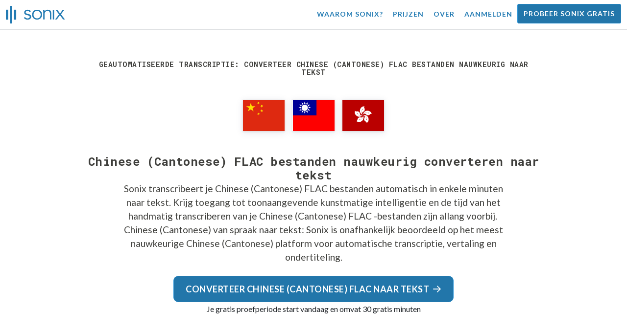

--- FILE ---
content_type: text/html; charset=utf-8
request_url: https://sonix.ai/nl/convert-chinese-cantonese-flac-files-to-text
body_size: 11559
content:
<!DOCTYPE html><html lang="nl"><head><title> Chinese FLAC bestanden converteren naar tekst | Sonix</title><script>window.dataLayer = window.dataLayer || [];
dataLayer.push({'userId': ''});
dataLayer.push({'sonixId': ''});
dataLayer.push({'sonixIsCustomer': ''});</script><script>(function(w,d,s,l,i){w[l]=w[l]||[];w[l].push({'gtm.start': new Date().getTime(),event:'gtm.js'});var f=d.getElementsByTagName(s)[0], j=d.createElement(s),dl=l!='dataLayer'?'&l='+l:'';j.async=true;j.src= 'https://www.googletagmanager.com/gtm.js?id='+i+dl;f.parentNode.insertBefore(j,f); })(window,document,'script','dataLayer','GTM-TLWL6QS');</script><script>// Push pageview event after GTM loads
dataLayer.push({
  'event': 'page_view',
  'page_path': window.location.pathname,
  'page_title': document.title,
  'page_location': window.location.href
});</script><meta charset="utf-8" /><meta content="width=device-width, initial-scale=1, minimum-scale=1, shrink-to-fit=no" name="viewport" /><meta content="#237bb3" name="theme-color" /><meta content="Sonix is de beste manier om Chinese (Cantonese) FLAC bestanden naar tekst te converteren met behulp van onze geavanceerde spraak-naar-tekst-technologie. Sonix is onafhankelijk beoordeeld als de meest nauwkeurige transcriptie-, vertaal- en ondertitelingsservice van Chinese (Cantonese)." name="description" /><meta content="on" http-equiv="x-dns-prefetch-control" /><link href="//ajax.googleapis.com" rel="dns-prefetch" /><link href="//fonts.googleapis.com" rel="dns-prefetch" /><link href="//cdnjs.cloudflare.com" rel="dns-prefetch" /><link href="//www.googletagmanager.com" rel="dns-prefetch" /><link href="https://sonix.ai/nl/convert-chinese-cantonese-flac-files-to-text" rel="canonical" /><link href="https://sonix.ai/convert-chinese-cantonese-flac-files-to-text" hreflang="x-default" rel="alternate" /><link href="https://sonix.ai/convert-chinese-cantonese-flac-files-to-text" hreflang="en" rel="alternate" /><link href="https://sonix.ai/es/convert-chinese-cantonese-flac-files-to-text" hreflang="es" rel="alternate" /><link href="https://sonix.ai/de/convert-chinese-cantonese-flac-files-to-text" hreflang="de" rel="alternate" /><link href="https://sonix.ai/fr/convert-chinese-cantonese-flac-files-to-text" hreflang="fr" rel="alternate" /><link href="https://sonix.ai/ru/convert-chinese-cantonese-flac-files-to-text" hreflang="ru" rel="alternate" /><link href="https://sonix.ai/pt/convert-chinese-cantonese-flac-files-to-text" hreflang="pt" rel="alternate" /><link href="https://sonix.ai/nl/convert-chinese-cantonese-flac-files-to-text" hreflang="nl" rel="alternate" /><link href="https://sonix.ai/zh/convert-chinese-cantonese-flac-files-to-text" hreflang="zh" rel="alternate" /><link href="https://sonix.ai/tr/convert-chinese-cantonese-flac-files-to-text" hreflang="tr" rel="alternate" /><link href="https://sonix.ai/da/convert-chinese-cantonese-flac-files-to-text" hreflang="da" rel="alternate" /><link href="https://sonix.ai/ja/convert-chinese-cantonese-flac-files-to-text" hreflang="ja" rel="alternate" /><meta content=" Chinese FLAC bestanden converteren naar tekst | Sonix" itemprop="name" /><meta content="Sonix is de beste manier om Chinese (Cantonese) FLAC bestanden naar tekst te converteren met behulp van onze geavanceerde spraak-naar-tekst-technologie. Sonix is onafhankelijk beoordeeld als de meest nauwkeurige transcriptie-, vertaal- en ondertitelingsservice van Chinese (Cantonese)." itemprop="description" /><meta content="https://sonix.ai/sonix-share-image.jpg" itemprop="image" /><meta content="summary" name="twitter:card" /><meta content="@trysonix" name="twitter:site" /><meta content=" Chinese FLAC bestanden converteren naar tekst | Sonix" name="twitter:title" /><meta content="Sonix is de beste manier om Chinese (Cantonese) FLAC bestanden naar tekst te converteren met behulp van onze geavanceerde spraak-naar-tekst-technologie. Sonix is onafhankelijk beoordeeld als de meest nauwkeurige transcriptie-, vertaal- en ondertitelingsservice van Chinese (Cantonese)." name="twitter:description" /><meta content="@trysonix" name="twitter:creator" /><meta content="https://sonix.ai/sonix-share-image.jpg" name="twitter:image:src" /><meta content=" Chinese FLAC bestanden converteren naar tekst | Sonix" property="og:title" /><meta content="article" property="og:type" /><meta content="https://sonix.ai/nl/convert-chinese-cantonese-flac-files-to-text" property="og:url" /><meta content="https://sonix.ai/sonix-share-image.jpg" property="og:image" /><meta content="https://sonix.ai/sonix-share-image.jpg" property="og:image:secure_url" /><meta content="Sonix is de beste manier om Chinese (Cantonese) FLAC bestanden naar tekst te converteren met behulp van onze geavanceerde spraak-naar-tekst-technologie. Sonix is onafhankelijk beoordeeld als de meest nauwkeurige transcriptie-, vertaal- en ondertitelingsservice van Chinese (Cantonese)." property="og:description" /><meta content="Sonix" property="og:site_name" /><meta content="nl" property="og:locale" /><meta content="1013691755439806" property="fb:admins" /><script src="//d2wy8f7a9ursnm.cloudfront.net/v4/bugsnag.min.js"></script><script>window.bugsnagClient = bugsnag({
  apiKey: '93e57eeb3b18542fed46e12c5b7cd686',
  appVersion: '1.1',
  user: {"id":null,"name":null,"email":null}
})</script><script>/*! loadCSS. [c]2017 Filament Group, Inc. MIT License */
/* This file is meant as a standalone workflow for
- testing support for link[rel=preload]
- enabling async CSS loading in browsers that do not support rel=preload
- applying rel preload css once loaded, whether supported or not.
*/
(function (w) {
  "use strict";
  // rel=preload support test
  if (!w.loadCSS) {
    w.loadCSS = function () {
    };
  }
  // define on the loadCSS obj
  var rp = loadCSS.relpreload = {};
  // rel=preload feature support test
  // runs once and returns a function for compat purposes
  rp.support = (function () {
    var ret;
    try {
      ret = w.document.createElement("link").relList.supports("preload");
    } catch (e) {
      ret = false;
    }
    return function () {
      return ret;
    };
  })();

  // if preload isn't supported, get an asynchronous load by using a non-matching media attribute
  // then change that media back to its intended value on load
  rp.bindMediaToggle = function (link) {
    // remember existing media attr for ultimate state, or default to 'all'
    var finalMedia = link.media || "all";

    function enableStylesheet() {
      // unbind listeners
      if (link.addEventListener) {
        link.removeEventListener("load", enableStylesheet);
      } else if (link.attachEvent) {
        link.detachEvent("onload", enableStylesheet);
      }
      link.setAttribute("onload", null);
      link.media = finalMedia;
    }

    // bind load handlers to enable media
    if (link.addEventListener) {
      link.addEventListener("load", enableStylesheet);
    } else if (link.attachEvent) {
      link.attachEvent("onload", enableStylesheet);
    }

    // Set rel and non-applicable media type to start an async request
    // note: timeout allows this to happen async to let rendering continue in IE
    setTimeout(function () {
      link.rel = "stylesheet";
      link.media = "only x";
    });
    // also enable media after 3 seconds,
    // which will catch very old browsers (android 2.x, old firefox) that don't support onload on link
    setTimeout(enableStylesheet, 3000);
  };

  // loop through link elements in DOM
  rp.poly = function () {
    // double check this to prevent external calls from running
    if (rp.support()) {
      return;
    }
    var links = w.document.getElementsByTagName("link");
    for (var i = 0; i < links.length; i++) {
      var link = links[i];
      // qualify links to those with rel=preload and as=style attrs
      if (link.rel === "preload" && link.getAttribute("as") === "style" && !link.getAttribute("data-loadcss")) {
        // prevent rerunning on link
        link.setAttribute("data-loadcss", true);
        // bind listeners to toggle media back
        rp.bindMediaToggle(link);
      }
    }
  };

  // if unsupported, run the polyfill
  if (!rp.support()) {
    // run once at least
    rp.poly();

    // rerun poly on an interval until onload
    var run = w.setInterval(rp.poly, 500);
    if (w.addEventListener) {
      w.addEventListener("load", function () {
        rp.poly();
        w.clearInterval(run);
      });
    } else if (w.attachEvent) {
      w.attachEvent("onload", function () {
        rp.poly();
        w.clearInterval(run);
      });
    }
  }


  // commonjs
  if (typeof exports !== "undefined") {
    exports.loadCSS = loadCSS;
  }
  else {
    w.loadCSS = loadCSS;
  }
}(typeof global !== "undefined" ? global : this) );</script><script src="https://kit.fontawesome.com/ab8a76ed57.js" crossorigin="anonymous" async="async"></script><script>WebFontConfig = {
  google: { families: ['Lato:300,400,700', 'Roboto+Mono:400,700&display=swap'] }
};
(function(d) {
  var wf = d.createElement('script'), s = d.scripts[0];
  wf.src = 'https://ajax.googleapis.com/ajax/libs/webfont/1.6.26/webfont.js';
  wf.async = true;
  s.parentNode.insertBefore(wf, s);
})(document);</script><link href="/apple-touch-icon.png?v=7k4vWN7x9l" rel="apple-touch-icon" sizes="180x180" /><link href="/favicon-32x32.png?v=7k4vWN7x9l" rel="icon" sizes="32x32" type="image/png" /><link href="/favicon-16x16.png?v=7k4vWN7x9l" rel="icon" sizes="16x16" type="image/png" /><link href="/site.webmanifest?v=7k4vWN7x9l" rel="manifest" /><link color="#2276aa" href="/safari-pinned-tab.svg?v=7k4vWN7x9l" rel="mask-icon" /><link href="/favicon.ico?v=7k4vWN7x9l" rel="shortcut icon" /><meta content="Sonix" name="apple-mobile-web-app-title" /><meta content="Sonix" name="application-name" /><meta content="#2276aa" name="msapplication-TileColor" /><meta content="#ffffff" name="theme-color" /><link rel="stylesheet" href="/packs/css/corp-392b3191.css" media="screen" /><script src="/packs/js/corp-894ebef45500e496bcf6.js"></script><script async="" src="https://accounts.google.com/gsi/client"></script></head><body id="page--top"><noscript><iframe height="0" src="https://www.googletagmanager.com/ns.html?id=GTM-TLWL6QS" style="display:none;visibility:hidden" width="0"></iframe></noscript><div class="fixed-top corp-top"><nav class="navbar navbar-expand-md navbar-blue" role="navigation"><div class="container-fluid"><a class="navbar-brand" href="/?locale=nl"><img width="121px" height="36px" style="max-height: 2.25rem;" alt="Sonix Home | Transcribeer automatisch uw audio en video met de nieuwste kunstmatige intelligentietechnologie" src="/packs/media/images/brand/sonix-logo-corp-blue-e410f51ea5d828c873016d7e925b9386.svg" /></a><button aria-controls="navbarNavDropdown" aria-expanded="false" aria-label="Toggle navigation" class="navbar-toggler navbar-toggler-right" data-bs-target="#navbarNavDropdown" data-bs-toggle="collapse" type="button"><span class="navbar-toggler-icon"></span></button><div class="collapse navbar-collapse" id="navbarNavDropdown"><ul class="navbar-nav"></ul><ul class="navbar-nav ms-auto"><li class="nav-item"><a class="nav-link" href="/nl/features">Waarom Sonix?</a></li><li class="nav-item"><a class="nav-link" href="/nl/pricing">Prijzen</a></li><li class="nav-item"><a class="nav-link" href="/nl/about">Over</a></li><li class="nav-item"><a class="nav-link me-2" href="/accounts/sign_in?locale=nl">Aanmelden</a></li><li class="nav-item"><a class="nav-link btn btn-cta" href="/accounts/sign_up?locale=nl">Probeer Sonix gratis</a></li></ul></div></div></nav></div><header class="background--corp-full-width py-5"><div class="header--headline"><div class="container"><div class="row justify-content-center"><div class="col-sm-12 col-lg-10 text-md-center"><div class="header--icon"><h1 class="mb-5">Geautomatiseerde transcriptie: converteer Chinese (Cantonese) FLAC bestanden nauwkeurig naar tekst</h1><i class="fa-4x flag-icon mx-2 shadow--box-sm flag-icon-cn"></i><i class="fa-4x flag-icon mx-2 shadow--box-sm flag-icon-tw"></i><i class="fa-4x flag-icon mx-2 shadow--box-sm flag-icon-hk"></i></div><h2 class="cd-headline letters type mb-0"> Chinese (Cantonese) FLAC bestanden nauwkeurig converteren naar tekst</h2><p class="text--size-1200rem mb-4 px-md-5 mx-md-4">Sonix transcribeert je Chinese (Cantonese) FLAC bestanden automatisch in enkele minuten naar tekst. Krijg toegang tot toonaangevende kunstmatige intelligentie en de tijd van het handmatig transcriberen van je Chinese (Cantonese) FLAC -bestanden zijn allang voorbij.&nbsp;<a target="_blank" class="text--color" href="/nl/languages/transcribe-chinese-cantonese-audio?filetype=flac"> Chinese (Cantonese) van spraak naar tekst:</a>&nbsp;Sonix is onafhankelijk beoordeeld op het meest nauwkeurige Chinese (Cantonese) platform voor automatische transcriptie, vertaling en ondertiteling.</p><div class="header--cta"><a class="btn btn-primary btn-lg btn-radius-10 mb-1" href="/accounts/sign_up?locale=nl&amp;utm_campaign=convert-language-filetypes&amp;utm_medium=seo&amp;utm_source=lp&amp;utm_term=convert-chinese-cantonese-flac">Converteer Chinese (Cantonese) FLAC naar tekst<i class="far fa-arrow-right ms-2"></i></a><div class="header--cta-text">Je gratis proefperiode start vandaag en omvat 30 gratis minuten</div></div></div></div></div></div></header><main><section class="section--box-shadow-none"><div class="container py-5"><div class="row"><div class="col-sm-12"><div class="divider--title"><div class="divider--line"></div><div class="divider--title-content"><h2>Duizenden Sonix-klanten zetten hun Chinese (Cantonese) FLAC -bestanden om naar tekst&nbsp;<img draggable="false" title=":sparkling_heart:" alt="💖" src="https://cdnjs.cloudflare.com/ajax/libs/twemoji/11.1.0/2/svg/1f496.svg" class="emoji"></h2></div><div class="divider--line"></div></div></div></div><div class="row"><div class="col-sm-12"><div class="scroller--wrapper"><ul id="scroller-logos"><li><img class="img-fluid" alt="Google gebruikt automatische transcriptie door Sonix om Chinese (Cantonese) FLAC bestanden naar tekst te maken" title="Google automatisch transcribeert, vertaalt, ondertiteling en organiseert hun audio- en videobestanden met Sonix. Geliefd bij miljoenen gebruikers wereldwijd." src="/packs/media/images/corp/logos/sonix-customer-google-ccc2300f176e6d8728daf2e0ac192bc9.png" /></li><li><img class="img-fluid" alt="Microsoft gebruikt automatische transcriptie door Sonix om Chinese (Cantonese) FLAC bestanden naar tekst te maken" title="Microsoft automatisch transcribeert, vertaalt, ondertiteling en organiseert hun audio- en videobestanden met Sonix. Geliefd bij miljoenen gebruikers wereldwijd." src="/packs/media/images/corp/logos/sonix-customer-microsoft-c30479fded1ee64e7c682a3abd7830ca.png" /></li><li><img class="img-fluid" alt="NBC Universal gebruikt automatische transcriptie door Sonix om Chinese (Cantonese) FLAC bestanden naar tekst te maken" title="NBC Universal automatisch transcribeert, vertaalt, ondertiteling en organiseert hun audio- en videobestanden met Sonix. Geliefd bij miljoenen gebruikers wereldwijd." src="/packs/media/images/corp/logos/sonix-customer-nbc-universal-c90c36bd7d4e6556ed293a5ab8edc04c.png" /></li><li><img class="img-fluid" alt="ESPN gebruikt automatische transcriptie door Sonix om Chinese (Cantonese) FLAC bestanden naar tekst te maken" title="ESPN automatisch transcribeert, vertaalt, ondertiteling en organiseert hun audio- en videobestanden met Sonix. Geliefd bij miljoenen gebruikers wereldwijd." src="/packs/media/images/corp/logos/sonix-customer-espn-f1e33f34011faf8a1f0261f8f2b0c0f4.png" /></li><li><img class="img-fluid" alt="Stanford University gebruikt automatische transcriptie door Sonix om Chinese (Cantonese) FLAC bestanden naar tekst te maken" title="Stanford University automatisch transcribeert, vertaalt, ondertiteling en organiseert hun audio- en videobestanden met Sonix. Geliefd bij miljoenen gebruikers wereldwijd." src="/packs/media/images/corp/logos/sonix-customer-stanford-fff124a302a7f087792f318e472a697f.png" /></li><li><img class="img-fluid" alt="Yale University gebruikt automatische transcriptie door Sonix om Chinese (Cantonese) FLAC bestanden naar tekst te maken" title="Yale University automatisch transcribeert, vertaalt, ondertiteling en organiseert hun audio- en videobestanden met Sonix. Geliefd bij miljoenen gebruikers wereldwijd." src="/packs/media/images/corp/logos/sonix-customer-yale-1e8dbbb1cb64ff43b9df835aefd914c7.png" /></li><li><img class="img-fluid" alt="ABC News gebruikt automatische transcriptie door Sonix om Chinese (Cantonese) FLAC bestanden naar tekst te maken" title="ABC News automatisch transcribeert, vertaalt, ondertiteling en organiseert hun audio- en videobestanden met Sonix. Geliefd bij miljoenen gebruikers wereldwijd." src="/packs/media/images/corp/logos/sonix-customer-abc-news-7ffba98bf6790b0fc96684ecb968db07.png" /></li><li><img class="img-fluid" alt="Quartz gebruikt automatische transcriptie door Sonix om Chinese (Cantonese) FLAC bestanden naar tekst te maken" title="Quartz automatisch transcribeert, vertaalt, ondertiteling en organiseert hun audio- en videobestanden met Sonix. Geliefd bij miljoenen gebruikers wereldwijd." src="/packs/media/images/corp/logos/sonix-customer-quartz-ab3881748b99f8d2fb6a7c02a55b26a3.png" /></li><li><img class="img-fluid" alt="CNBC gebruikt automatische transcriptie door Sonix om Chinese (Cantonese) FLAC bestanden naar tekst te maken" title="CNBC automatisch transcribeert, vertaalt, ondertiteling en organiseert hun audio- en videobestanden met Sonix. Geliefd bij miljoenen gebruikers wereldwijd." src="/packs/media/images/corp/logos/sonix-customer-cnbc-c85aa54ae8ba3ef8330d960779f6df41.png" /></li><li><img class="img-fluid" alt="CIBC gebruikt automatische transcriptie door Sonix om Chinese (Cantonese) FLAC bestanden naar tekst te maken" title="CIBC automatisch transcribeert, vertaalt, ondertiteling en organiseert hun audio- en videobestanden met Sonix. Geliefd bij miljoenen gebruikers wereldwijd." src="/packs/media/images/corp/logos/sonix-customer-cibc-a5e101bd74b192eb064e4c42706339fe.png" /></li><li><img class="img-fluid" alt="University of Arizona gebruikt automatische transcriptie door Sonix om Chinese (Cantonese) FLAC bestanden naar tekst te maken" title="University of Arizona automatisch transcribeert, vertaalt, ondertiteling en organiseert hun audio- en videobestanden met Sonix. Geliefd bij miljoenen gebruikers wereldwijd." src="/packs/media/images/corp/logos/sonix-customer-university-of-arizona-9f3c05a970202464ed906766b4fa6629.png" /></li></ul><script>var slider = tns({
  container: '#scroller-logos',
  controls: false,
  items: 2,
  speed: 500,
  autoplay: true,
  autoplayHoverPause: true,
  autoplayTimeout: 1800,
  nav: false,
  autoplayButtonOutput: false,
  gutter: 16,
  responsive: {
    768: {
      items: 3
    },
    1200: {
      items: 4
    }
  }
});</script></div></div></div></div><div class="container pb-5"><div class="row"><div class="col-sm-12"><div class="corp-breadcrumbs"><a href="/?locale=nl">Home</a> &raquo; <a href="/nl/languages">Ondersteunde talen</a> &raquo; <a href="/nl/online-chinese-cantonese-transcription-software"> Chinese (Cantonese)</a> &raquo;  Chinese (Cantonese) FLAC -bestanden naar tekst converteren</div></div><div class="col-sm-12"><div class="divider--title"><div class="divider--line"></div><div class="divider--title-content"><h2>Wat is de beste manier om te converteren Chinese (Cantonese) FLAC bestanden naar tekst?&nbsp;<img draggable="false" title=":clipboard:" alt="📋" src="https://cdnjs.cloudflare.com/ajax/libs/twemoji/11.1.0/2/svg/1f4cb.svg" class="emoji"></h2></div><div class="divider--line"></div></div></div></div><div class="row justify-content-between mt-4"><div class="col-sm-12 col-lg-8"><h3>Gebruik Sonix om te converteren Chinese (Cantonese) FLAC bestanden naar tekst</h3><p>Volg deze zes eenvoudige stappen om snel en eenvoudig je Chinese (Cantonese) FLAC bestanden om te zetten naar tekst:</p><ul class="list-group list-group-hover mb-3"><li class="list-group-item"><div class="media"><div class="media-body col-8"><h4>Stap 1: Meld u aan bij uw Sonix-account</h4><p><a target="_blank" class="link--underline" href="/accounts/sign_up?locale=nl">Als je er geen hebt, kun je je aanmelden voor het gratis account van Sonix</a>— 30 minuten gratis transcriptie/vertaling.</p></div><img class="col-4 align-self-center img-fluid img-border img-magnify" data-toggle="modal" data-target="#imageMagnifyModal" title="Stap 1: Inlogscherm" alt="Meld u aan bij uw Sonix-account" src="/packs/media/images/landing/screenshots/convert_language_filetype/convert-to-text-step-1-b46121b4915635b871a29fbb0db287a0.jpg" /></div></li><li class="list-group-item"><div class="media"><div class="media-body col-8"><h4>Stap 2: Upload uw Chinese (Cantonese) FLAC bestand</h4><p>Klik in Sonix op „Uploaden” en zoek het bestand Chinese (Cantonese) FLAC op uw computer.</p></div><img class="col-4 align-self-center img-fluid img-border img-magnify" data-toggle="modal" data-target="#imageMagnifyModal" title="Stap 2: Upload uw Chinese (Cantonese) FLAC bestand" alt="Upload uw %{v_language} %{v_filetype} bestand naar Sonix" src="/packs/media/images/landing/screenshots/convert_language_filetype/convert-to-text-step-2-38e7f2960171d038a79c6b9d43335137.jpg" /></div></li><li class="list-group-item"><div class="media"><div class="media-body col-8"><h4>Stap 3: Kies taal: Chinese (Cantonese)</h4><p>Selecteer Chinese (Cantonese) in de vervolgkeuzelijst waarin wordt gevraagd &#39;Welke taal is gesproken?. &#39; Klik vervolgens op de knop „Transcriberen”.</p></div><img class="col-4 align-self-center img-fluid img-border img-magnify" data-toggle="modal" data-target="#imageMagnifyModal" title="Stap 3: Kie Chinese (Cantonese) in de vervolgkeuzelijst Sonix-taal" alt="Vertel Sonix de taal die in je bestand is gesproken: %{v_language}" src="/packs/media/images/landing/screenshots/convert_language_filetype/convert-to-text-step-3-a850038e7fcb183a2dab95dddc504818.jpg" /></div></li><li class="list-group-item"><div class="media"><div class="media-body col-8"><h4 class="mb-0">Stap 4: Sonix transcribeert uw FLAC -bestand</h4><p>Sonix transcribeert automatisch je Chinese (Cantonese) FLAC bestand en converteert het naar Chinese (Cantonese) tekst.</p></div><img class="col-4 align-self-center img-fluid img-border img-magnify" data-toggle="modal" data-target="#imageMagnifyModal" title="Stap 4: Laat Sonix uw Chinese (Cantonese) FLAC bestand transcriberen" alt="Sonix gebruikt zijn geavanceerde transcriptie-algoritmen om uw %{v_language} %{v_filetype} bestand om te zetten naar tekst" src="/packs/media/images/landing/screenshots/convert_language_filetype/convert-to-text-step-4-6157a893b3b52b36e3fa16081226a11c.jpg" /></div></li><li class="list-group-item"><div class="media"><div class="media-body col-8"><h4>Stap 5: Uw Chinese (Cantonese) transcript polijsten</h4><p>Bewerk uw Chinese (Cantonese) transcript door direct in uw browser te typen om woorden te corrigeren die niet perfect zijn getranscribeerd.</p></div><img class="col-4 align-self-center img-fluid img-border img-magnify" data-toggle="modal" data-target="#imageMagnifyModal" title="Stap 5: Bewerk en poets uw Chinese (Cantonese) transcript in onze editor" alt="Gebruik de Sonix AudioText Editor om uw %{v_language} transcript te polijsten" src="/packs/media/images/landing/screenshots/convert_language_filetype/convert-to-text-step-5-e32981ce9b3b388741a3b51737f40308.jpg" /></div></li><li class="list-group-item"><div class="media"><div class="media-body col-8"><h4>Stap 6: Tekst Chinese (Cantonese) exporteren</h4><p>Exporteer de Chinese (Cantonese) tekst naar elke gewenste indeling, inclusief MS Word, PDF, ondertitels of een eenvoudig tekstbestand.</p></div><img class="col-4 align-self-center img-fluid img-border img-magnify" data-toggle="modal" data-target="#imageMagnifyModal" title="Stap 6: Exporteer het Chinese (Cantonese) transcript naar uw favoriete bestandsindelingsbestand" alt="Exporteer het %{v_language} transcript naar MS Word, PDF, Ondertitels of als tekstbestand." src="/packs/media/images/landing/screenshots/convert_language_filetype/convert-to-text-step-6-61c0dc9c570b4b94aef77bd6208f6b39.jpg" /></div></li></ul><p>Allemaal gedaan! Je hebt nu je Chinese (Cantonese) FLAC bestand geconverteerd naar tekst!</p></div><div class="col-sm-12 col-lg-4"><div class="pb-4"><h3>Hoe kan ik de nauwkeurigheid van uw Chinese (Cantonese) transcripties verbeteren?</h3><p>Begin met het verbeteren van de kwaliteit van het bestand Chinese (Cantonese) FLAC dat je uploadt naar Sonix. Gebruik opname-apparatuur van hoge kwaliteit, opname in een rustige omgeving, en zorg ervoor dat uw sprekers duidelijk spreken om ervoor te zorgen dat uw transcript zo nauwkeurig mogelijk is.</p></div><div class="pb-4"><h3>Enig advies voor het bestand Chinese (Cantonese) FLAC dat ik upload?</h3><p>Ja, comprimeer of filter de audiotrack van uw Chinese (Cantonese) FLAC bestand niet te veel. Door het uploaden van een hoogwaardige versie van uw audio, kunnen we u het beste niveau van nauwkeurigheid geven.</p></div><div class="pb-4"><h3>Afgezien van FLAC, ondersteunt u andere soorten audio-/videobestanden?</h3><p>Ja, dat doen we! U kunt de volgende bestandstypen converteren in Chinese (Cantonese) met Sonix:</p><ul class="list-group"><li class="list-group-item"><a class="d-block link--arrow-right" href="https://sonix.ai/nl/convert-chinese-cantonese-mpe-files-to-text"> Chinese (Cantonese) MPE bestanden omzetten naar tekst</a></li><li class="list-group-item"><a class="d-block link--arrow-right" href="https://sonix.ai/nl/convert-chinese-cantonese-ogv-files-to-text"> Chinese (Cantonese) OGV bestanden omzetten naar tekst</a></li><li class="list-group-item"><a class="d-block link--arrow-right" href="https://sonix.ai/nl/convert-chinese-cantonese-mov-files-to-text"> Chinese (Cantonese) MOV bestanden omzetten naar tekst</a></li><li class="list-group-item"><a class="d-block link--arrow-right" href="https://sonix.ai/nl/convert-chinese-cantonese-wma-files-to-text"> Chinese (Cantonese) WMA bestanden omzetten naar tekst</a></li><li class="list-group-item"><a class="d-block link--arrow-right" href="https://sonix.ai/nl/convert-chinese-cantonese-aifc-files-to-text"> Chinese (Cantonese) AIFC bestanden omzetten naar tekst</a></li></ul></div></div></div></div><div class="container mb-5"><div class="row"><div class="col-sm-12"><div class="divider--title"><div class="divider--line"></div><div class="divider--title-content"><h2>Wat klanten zeggen over de geautomatiseerde transcriptie van Sonix&nbsp;<img draggable="false" title=":cupid:" alt="💘" src="https://cdnjs.cloudflare.com/ajax/libs/twemoji/11.1.0/2/svg/1f498.svg" class="emoji"></h2></div><div class="divider--line"></div></div></div></div><div class="row justify-content-center"><div class="col-sm-12 col-md-6"><div class="text-center"><div class="mb-5"><div class="text--size-2000rem"><i class="fas fa-star text--color-yellow"></i><i class="fas fa-star text--color-yellow"></i><i class="fas fa-star text--color-yellow"></i><i class="fas fa-star text--color-yellow"></i><i class="fas fa-star text--color-yellow"></i></div><div class="text--color-meta-dark"> 4.98 beoordeling van 203 recensies</div></div></div></div></div><div class="row"><div class="col-md-6 col-lg-4 mb-3"><div class="card testimonial" lang="en-us"><div class="card-body"><div class="mb-2"><i class="fas fa-star text--color-yellow"></i><i class="fas fa-star text--color-yellow"></i><i class="fas fa-star text--color-yellow"></i><i class="fas fa-star text--color-yellow"></i><i class="fas fa-star text--color-yellow"></i></div><blockquote class="blockquote mb-0">Was using another software before, but their prices went up. Your prices are better and the transcription seems <strong>more accurate</strong>. I also like that you automatically take out all of the filler words - um, you know, etc. <div class="blockquote-footer mt-2 text--size-900rem">Josh M. from <cite title="">Grand Junction, CO, USA</cite></div></blockquote></div></div></div><div class="col-md-6 col-lg-4 mb-3"><div class="card testimonial" lang="en-us"><div class="card-body"><div class="mb-2"><i class="fas fa-star text--color-yellow"></i><i class="fas fa-star text--color-yellow"></i><i class="fas fa-star text--color-yellow"></i><i class="fas fa-star text--color-yellow"></i><i class="fas fa-star text--color-yellow"></i></div><blockquote class="blockquote mb-0">You guys <strong>saved me hours of work</strong>, reduced my stress level the moment I started and saw the first result coming in. <div class="blockquote-footer mt-2 text--size-900rem">David V. from <cite title="">Sofia, Bulgaria</cite></div></blockquote></div></div></div><div class="col-md-6 col-lg-4 mb-3"><div class="card testimonial" lang="en-us"><div class="card-body"><div class="mb-2"><i class="fas fa-star text--color-yellow"></i><i class="fas fa-star text--color-yellow"></i><i class="fas fa-star text--color-yellow"></i><i class="fas fa-star text--color-yellow"></i><i class="fas fa-star text--color-yellow"></i></div><blockquote class="blockquote mb-0"><strong>The highest accuracy</strong> I have ever achieved through similar services. <div class="blockquote-footer mt-2 text--size-900rem">John B. from <cite title="">Townsville, Australia</cite></div></blockquote></div></div></div><div class="col-md-6 col-lg-4 mb-3"><div class="card testimonial" lang="en-us"><div class="card-body"><div class="mb-2"><i class="fas fa-star text--color-yellow"></i><i class="fas fa-star text--color-yellow"></i><i class="fas fa-star text--color-yellow"></i><i class="fas fa-star text--color-yellow"></i><i class="fas fa-star text--color-yellow"></i></div><blockquote class="blockquote mb-0">It was <strong>so easy</strong> and convenient to use. The transcripts require minimal editing and the delivery time is fantastic! <div class="blockquote-footer mt-2 text--size-900rem">Georgette S. from <cite title="">Toronto, Canada</cite></div></blockquote></div></div></div><div class="col-md-6 col-lg-4 mb-3"><div class="card testimonial" lang="en-us"><div class="card-body"><div class="mb-2"><i class="fas fa-star text--color-yellow"></i><i class="fas fa-star text--color-yellow"></i><i class="fas fa-star text--color-yellow"></i><i class="fas fa-star text--color-yellow"></i><i class="fas fa-star text--color-yellow"></i></div><blockquote class="blockquote mb-0">I tried a few transcription services and I found yours to be <strong>clearly superior.</strong> The results were <strong>more complete and accurate.</strong> <div class="blockquote-footer mt-2 text--size-900rem">Joel M. from <cite title="">Doylestown, PA USA</cite></div></blockquote></div></div></div><div class="col-md-6 col-lg-4 mb-3"><div class="card testimonial" lang="en-us"><div class="card-body"><div class="mb-2"><i class="fas fa-star text--color-yellow"></i><i class="fas fa-star text--color-yellow"></i><i class="fas fa-star text--color-yellow"></i><i class="fas fa-star text--color-yellow"></i><i class="fas fa-star text--color-yellow"></i></div><blockquote class="blockquote mb-0"><strong>Gobsmackingly amazing!</strong> As a software developer of 40 years I know quality when I see it. An amazing product and a pretty damn good web-site to back it all up also. <strong>Totally staggered at the accuracy</strong>, especially when multiple voices contribute to a meeting. <div class="blockquote-footer mt-2 text--size-900rem">Paul Z. from <cite title="">Schaffhausen, Switzerland</cite></div></blockquote></div></div></div></div><div class="row justify-content-center"><div class="col-sm-12 col-md-6"><p class="text-center">Wil je meer getuigenissen zien?<br /><a class="link--arrow-right text--weight-700" href="/testimonials?locale=nl">We hebben veel meer getuigenissen van klanten</a></p></div></div></div><div class="container py-5"><div class="row justify-content-center"><div class="col-sm-12 divider--title"><div class="divider--line"></div><div class="divider--title-content"><h2> Chinese (Cantonese) FLAC bestanden omzetten naar tekst met Sonix&#32;<img draggable="false" title=":rocket:" alt="🚀" src="https://cdnjs.cloudflare.com/ajax/libs/twemoji/11.1.0/2/svg/1f680.svg" class="emoji"></h2></div><div class="divider--line"></div></div><div class="col-sm-12 col-md-8 text-center my-4"><p class="text--size-1100rem">Sonix transcribeert en vertaalt uw audio-/videobestanden automatisch in 53+ talen. Zoek, bewerk en deel eenvoudig je mediabestanden.&nbsp;Sonix gebruikt geavanceerde transcriptie- en vertaalalgoritmen om uw Chinese (Cantonese) FLAC bestanden te converteren naar tekst, zowel snel als nauwkeurig.&nbsp;Snel, nauwkeurig en betaalbaar. Miljoenen gebruikers van over de hele wereld.</p><div class="py-3"><a class="btn btn-primary mb-1 py-3" href="/accounts/sign_up?locale=nl&amp;utm_campaign=convert-language-filetypes&amp;utm_medium=seo&amp;utm_source=lp&amp;utm_term=convert-chinese-cantonese-flac"><span class="d-block text--size-1200rem"><i class="far fa-fw fa-arrow-right me-2"></i>Begin met converteren Chinese (Cantonese) FLAC bestanden naar tekst</span></a><p class="d-block">Inclusief 30 minuten gratis transcriptie</p></div></div></div></div><div aria-hidden="true" class="modal fade" id="imageMagnifyModal" role="dialog" style="z-index:3000;" tabindex="-1"><div class="modal-dialog" role="document"><div class="modal-content"><div class="modal-body"><div class="text--modal-header ms-3 py-1 text-start d-block position--relative text--color-white"><span id="imageTitle">&nbsp;</span><button aria-label="Close" class="text--modal-header close py-1 me-3 text--color-white position--absolute position--right-0 position--top-0" data-bs-dismiss="modal" type="button"><i class="fa fa-times fa-fw me-1"></i>Sluiten</button></div><div class="position--relative" style="min-height: 384px;"><img class="img-fluid" id="imageMagnify" src="" /></div></div></div></div></div></section></main><div class="hidden"></div><div class="container-fluid py-5 bgcolor--fc-glass border-top--meta-light"><div class="container"><div class="row justify-content-center mt-5"><div class="col-4 col-md-3 col-lg-2"><img class="img-fluid img-border rounded-circle" alt="Laat ons supportteam u helpen met al uw geautomatiseerde transcriptievragen. Afgebeeld: Christine Lee" src="/packs/media/images/corp/people/customer-support-christine-lee-phone-e78e391b873e242d3acd257edcd11f49.jpg" /></div><div class="col-8 col-md-6 col-lg-5"><p>Transcribeer en vertaal vol vertrouwen, in de wetenschap dat je wordt ondersteund door ons bekroonde team, dat klaar staat om je vragen te beantwoorden.&nbsp;Krijg onmiddellijke hulp door een bezoek te brengen aan onze&nbsp;<a class="text--color" href="https://help.sonix.ai/en/">Help-centrum</a>, <a class="text--color" href="/resources/?locale=nl">middelen</a>, <a class="text--color" href="/nl/step-by-step-tutorials">tutorials</a>, <a class="text--color" href="/nl/introduction-to-sonix">en Inleiding tot Sonix-video&#39;s</a>.</p><p class="mt-4"><a class="link--arrow-right text--weight-700" href="https://help.sonix.ai/en/">Bezoek ons Helpcentrum</a></p></div></div><div class="row mt-5"><div class="col-sm-12"><div class="divider--title"><div class="divider--line"></div><div class="divider--title-content"><h2>Misschien ben je geïnteresseerd in&nbsp;<img draggable="false" title=":thinking_face:" alt="🤔" src="https://cdnjs.cloudflare.com/ajax/libs/twemoji/11.1.0/2/svg/1f914.svg" class="emoji"></h2></div><div class="divider--line"></div></div></div></div><ul class="row justify-content-center list-unstyled pb-5"><li class="col-sm-12 col-md-4"><p class="text-center"><a class="text--color-meta" href="/nl/how-to-convert-mp4-to-text">Hoe converteer ik mijn mp4-video naar tekst?</a></p></li><li class="col-sm-12 col-md-4"><p class="text-center"><a class="text--color-meta" href="/nl/how-to-convert-video-to-text">Wat is de gemakkelijkste manier om video naar tekst te converteren?</a></p></li><li class="col-sm-12 col-md-4"><p class="text-center"><a class="text--color-meta" href="https://sonix.ai/resources/how-to-add-captions-and-subtitles-to-imovie/">Hoe ondertitels toe te voegen in iMovie</a></p></li><li class="col-sm-12 col-md-4"><p class="text-center"><a class="text--color-meta" href="https://sonix.ai/resources/how-to-get-youtube-transcript/">Hoe krijg je een transcript van een YouTube-video</a></p></li><li class="col-sm-12 col-md-4"><p class="text-center"><a class="text--color-meta" href="/nl/how-to-convert-ogg-to-docx">Wat is een ogg-bestand</a></p></li><li class="col-sm-12 col-md-4"><p class="text-center"><a class="text--color-meta" href="/nl/how-to-convert-vob-to-docx">Wat is een vob-bestand</a></p></li></ul></div></div><footer><div class="container-fluid"><div class="container py-5"><div class="row py-4"><div class="col-sm-6 col-lg-3 py-2 mb-4"><h4 class="mt-0 mb-2">Product Overzicht</h4><ul><li><a href="/nl/features">Kenmerken</a></li><li><a href="/nl/fast-transcription">Snelle transcriptie</a></li><li><a href="/nl/verbatim-transcription">Transcriptie van woord voor woord</a></li><li><a href="/nl/real-time-transcription">Real-time transcriptie</a></li><li><a href="/nl/medical-transcription">Medische transcriptie</a></li></ul></div><div class="col-sm-6 col-lg-3 py-2 mb-4"><h4 class="mt-0 mb-2">Kenmerken van het product</h4><ul><li><a href="/nl/features/ai-analysis">AI-analysetools</a></li><li><a href="/nl/automated-transcription">Software voor automatische transcriptie</a></li><li><a href="/nl/seo-friendly-media-player">SEO-vriendelijke mediaspeler</a></li><li><a href="/nl/automated-subtitles-and-captions">Voeg ondertitels toe aan video</a></li><li><a href="/nl/transcribe-youtube-videos">YouTube-video&#39;s transcriberen</a></li><li><a href="/transcriptionists?locale=nl">Afschrift opschonen</a></li></ul></div><div class="col-sm-6 col-lg-3 py-2 mb-4"><h4 class="mt-0 mb-2">Meer informatie</h4><ul><li><a href="/nl/pricing">Prijzen</a></li><li><a href="/customers?locale=nl">Klanten</a></li><li><a href="/testimonials?locale=nl">Getuigenissen</a></li><li><a href="/why-transcribe?locale=nl">Vijf redenen om te transcriberen</a></li><li><a href="/how-to-capture-great-audio?locale=nl">Hoe geweldige audio vast te leggen</a></li></ul></div><div class="col-sm-6 col-lg-3 py-2 mb-4"><h4 class="mt-0 mb-2">Ondersteuning</h4><ul><li><a href="/nl/introduction-to-sonix">Inleiding tot Sonix</a></li><li><a href="/nl/faq">Veelgestelde vragen</a></li><li><a href="/resources/?locale=nl">Bronnen</a></li><li><a href="https://help.sonix.ai/en/">Help-centrum</a></li></ul></div><div class="col-sm-6 col-lg-3 py-2 mb-4"><h4 class="mb-2">Sonix Legal</h4><ul><li><a href="/nl/legal">Juridisch overzicht</a></li><li><a href="/nl/legal/features">Juridische kenmerken</a></li><li><a href="/nl/legal/pricing">Juridische prijzen</a></li><li><a href="/nl/legal/contact-legal-sales">Neem contact op met Legal Sales</a></li></ul><h4 class="mt-4 mb-2">Juridische gebruikssituaties</h4><ul><li><a href="/nl/lawyers">Rechtbankverslaggevers</a></li><li><a href="/nl/lawyers">Onderzoekers</a></li><li><a href="/nl/lawyers">Advocaten</a></li><li><a href="/nl/legal-firms">Juridische kantoren</a></li></ul></div><div class="col-sm-6 col-lg-3 py-2 mb-4"><h4 class="mb-2">Voor professionals</h4><ul><li><a href="/nl/journalists">Journalisten</a></li><li><a href="/nl/researchers">Onderzoekers</a></li><li><a href="/nl/video">Video-producenten</a></li><li><a href="/nl/podcasters">Podcasters</a></li><li><a href="/nl/coaches">Coaches</a></li><li><a href="/nl/students">Studenten</a></li><li><a href="/nl/marketers">Marketeers</a></li><li><a href="/nl/filmmakers">Filmmakers</a></li></ul></div><div class="col-sm-6 col-lg-6 py-2 mb-4"><h4 class="mt-0 mb-2">Voor bedrijven</h4><ul><li><a href="/nl/enterprise">Enterprise</a></li><li><a href="/nl/education">Onderwijs</a></li><li><a href="/nl/newsrooms">Newsrooms</a></li><li><a href="/nl/nonprofits">Non-profits</a></li><li><a href="/nl/radio-stations">Radiostations</a></li><li><a href="/nl/research-firms">Onderzoeksbedrijven</a></li><li><a href="/nl/sales-teams">Sales teams</a></li><li><a href="/nl/transcription-agencies">Transcriptiebureaus</a></li><li><a href="/nl/clinical-research">Klinische onderzoeksteams</a></li><li><a href="/nl/media-monitoring">Mediabewaking</a></li><li><a href="/nl/make-web-content-accessible">Toegankelijkheid</a></li></ul></div><div class="col-sm-6 col-lg-3 py-2 mb-4"><h4 class="mt-0 mb-2">Uw bestanden transcriberen</h4><ul><li><a href="/nl/languages">Talen die we transcriberen</a></li><li><a href="/nl/translate-video">Video naar elke taal vertalen</a></li><li><a href="/nl/speech-to-text-all-supported-file-formats">Bestandsindelingen die we transcriberen</a></li><li><a href="/nl/audio-to-text-file-formats">Audio-bestandsformaten</a></li><li><a href="/nl/video-to-text-file-formats">Video-bestandsindelingen</a></li></ul></div><div class="col-sm-12 col-lg-9 py-2 mb-4"><h4 class="mt-0 mb-2">Videoconferenties</h4><div class="row"><ul class="col-sm-12 col-lg-4"><li><a href="/nl/how-to-transcribe-a-zoom-meeting">Zoom-transcriptie</a></li><li><a href="/nl/how-to-transcribe-a-gotomeeting-recording">Transcriptie van GoToMeeting</a></li><li><a href="/nl/how-to-transcribe-a-google-meet-recording">Transcriptie van Google Meet</a></li><li><a href="/nl/how-to-transcribe-a-loom-recording">Loom transcriptie</a></li><li><a href="/nl/how-to-transcribe-a-uberconference-meeting">UberConference transcriptie</a></li></ul><ul class="col-sm-12 col-lg-4"><li><a href="/nl/how-to-transcribe-a-webex-meeting">WebEx-transcriptie</a></li><li><a href="/nl/how-to-transcribe-a-skype-call">Transcriptie van Skype-gesprekken</a></li><li><a href="/nl/how-to-transcribe-a-ringcentral-meeting">Transcriptie RingCentral-vergadering</a></li><li><a href="/nl/how-to-transcribe-a-microsoft-teams-meeting">Transcriptie van Microsoft Teams-vergaderingen</a></li><li><a href="/nl/how-to-transcribe-a-join-me-meeting">Transcriptie van Join.me meeting</a></li><li><a href="/nl/how-to-transcribe-a-bluejeans-meeting">Transcriptie van BlueJeans meeting</a></li></ul></div></div><div class="col-sm-6 col-lg-3 py-2 mb-4"><h4 class="mt-0 mb-2">Partners</h4><ul><li><a href="https://sonix.ai/api?locale=nl">Sonix-API</a></li><li><a href="https://sonix.ai/docs/api?locale=nl">API-documentatie</a></li><li><a href="https://my.sonix.ai/api?locale=nl">API-dashboard</a></li><li><a href="/affiliates?locale=nl">Affiliate-programma</a></li></ul></div><div class="col-sm-6 col-lg-3 py-2 mb-4"><h4 class="mt-0 mb-2">Bedrijf</h4><ul><li><a href="/nl/about">Over</a></li><li><a href="/nl/careers">Carrières — We nemen aan!</a></li><li><a href="/nl/press">Pers</a></li><li><a href="/nl/contact">Contact</a></li><li><a href="/nl/security">Beveiliging</a></li></ul></div></div><div class="d-block position--relative"><div class="hocus-pocus-hare"><span class="hare" data-balloon="Stap over op de transcriptiemodus — verander je woorden in pure magie!" data-balloon-color="secondary" data-balloon-length="large" data-balloon-pos="right"></span></div></div></div></div><div class="container-fluid footer--border-top"><div class="container"><div class="row py-2 justify-content-center"><div class="col-sm-12 col-md-9 col-lg-8 py-3"><div class="d-md-flex flex-row text-center text-md-start"><a class="display-flex" href="/?locale=nl"><img style="max-height: 2.25rem;" alt="Sonix converteert uw audio naar tekst. Het is 2026&#39;s beste online transcriptieservice." src="/packs/media/images/brand/sonix-logo-corp-white-2b399abd5a56185f468b9a5ef2cf5e2f.svg" /></a><p class="footer-text text--size-1000rem px-4 text--color-white pt-4 pt-md-0">Sonix is's werelds meest geavanceerde <a class="text--color-white" href="/nl/features">geautomatiseerde transcriptie</a>, <a class="text--color-white" href="/nl/features/automated-translation">vertaling</a> en <a class="text--color-white" href="/nl/features/automated-subtitles">ondertitelen</a> platform.  <a class="text--color-white" href="/nl/fast-transcription">Snel</a>, <a class="text--color-white" href="/nl/automated-transcription">nauwkeurig</a> en <a class="text--color-white" href="/nl/pricing">betaalbaar</a>.</p></div></div><div class="col-sm-12 col-md-3 col-lg-4 py-3 text-center text-md-end"><p class="text--size-1400rem mb-0"><a class="me-2" href="https://www.facebook.com/trysonix/"><i class="fab fa-fw fa-facebook"></i><span class="sr-only sr-only-focusable">Facebook</span></a><a class="me-2" href="https://twitter.com/trysonix"><i class="fab fa-fw fa-twitter"></i><span class="sr-only sr-only-focusable">Twitter</span></a><a class="me-2" href="https://ke.linkedin.com/company/sonix-inc"><i class="fab fa-fw fa-linkedin"></i><span class="sr-only sr-only-focusable">LinkedIn</span></a></p></div></div></div></div><div class="container-fluid footer--border-top"><div class="container pb-4"><div class="row text--color-meta py-3"><div class="col-sm-12 text-center col-lg-6 text-lg-start pt-4 pt-md-2"><ul class="list-inline"><li class="list-inline-item text--size-1200rem"><a title="Audio omzetten naar tekst: Meer informatie over de geautomatiseerde transcriptie van Sonix in Engels" href="https://sonix.ai/convert-chinese-cantonese-flac-files-to-text"><i class="flag-icon shadow--box border-all flag-icon-us"></i></a></li><li class="list-inline-item text--size-1200rem"><a title="Audio omzetten naar tekst: Meer informatie over de geautomatiseerde transcriptie van Sonix in Spaans" href="https://sonix.ai/es/convert-chinese-cantonese-flac-files-to-text"><i class="flag-icon shadow--box border-all flag-icon-es"></i></a></li><li class="list-inline-item text--size-1200rem"><a title="Audio omzetten naar tekst: Meer informatie over de geautomatiseerde transcriptie van Sonix in Duits" href="https://sonix.ai/de/convert-chinese-cantonese-flac-files-to-text"><i class="flag-icon shadow--box border-all flag-icon-de"></i></a></li><li class="list-inline-item text--size-1200rem"><a title="Audio omzetten naar tekst: Meer informatie over de geautomatiseerde transcriptie van Sonix in Frans" href="https://sonix.ai/fr/convert-chinese-cantonese-flac-files-to-text"><i class="flag-icon shadow--box border-all flag-icon-fr"></i></a></li><li class="list-inline-item text--size-1200rem"><a title="Audio omzetten naar tekst: Meer informatie over de geautomatiseerde transcriptie van Sonix in Russisch" href="https://sonix.ai/ru/convert-chinese-cantonese-flac-files-to-text"><i class="flag-icon shadow--box border-all flag-icon-ru"></i></a></li><li class="list-inline-item text--size-1200rem"><a title="Audio omzetten naar tekst: Meer informatie over de geautomatiseerde transcriptie van Sonix in Portugees" href="https://sonix.ai/pt/convert-chinese-cantonese-flac-files-to-text"><i class="flag-icon shadow--box border-all flag-icon-pt"></i></a></li><li class="list-inline-item text--size-1200rem"><a title="Audio omzetten naar tekst: Meer informatie over de geautomatiseerde transcriptie van Sonix in Nederlands" href="https://sonix.ai/nl/convert-chinese-cantonese-flac-files-to-text"><i class="flag-icon shadow--box border-all flag-icon-nl"></i></a></li><li class="list-inline-item text--size-1200rem"><a title="Audio omzetten naar tekst: Meer informatie over de geautomatiseerde transcriptie van Sonix in Chinees" href="https://sonix.ai/zh/convert-chinese-cantonese-flac-files-to-text"><i class="flag-icon shadow--box border-all flag-icon-cn"></i></a></li><li class="list-inline-item text--size-1200rem"><a title="Audio omzetten naar tekst: Meer informatie over de geautomatiseerde transcriptie van Sonix in Turks" href="https://sonix.ai/tr/convert-chinese-cantonese-flac-files-to-text"><i class="flag-icon shadow--box border-all flag-icon-tr"></i></a></li><li class="list-inline-item text--size-1200rem"><a title="Audio omzetten naar tekst: Meer informatie over de geautomatiseerde transcriptie van Sonix in Deens" href="https://sonix.ai/da/convert-chinese-cantonese-flac-files-to-text"><i class="flag-icon shadow--box border-all flag-icon-dk"></i></a></li><li class="list-inline-item text--size-1200rem"><a title="Audio omzetten naar tekst: Meer informatie over de geautomatiseerde transcriptie van Sonix in &lt;span class=&quot;translation_missing&quot; title=&quot;translation missing: nl.locales.ja&quot;&gt;Ja&lt;/span&gt;" href="https://sonix.ai/ja/convert-chinese-cantonese-flac-files-to-text"><i class="flag-icon shadow--box border-all flag-icon-jp"></i></a></li></ul><p class="text--size-1000rem mb-md-0">&copy; 2026 <a class="" href="https://sonix.ai/?locale=nl">Sonix, Inc.</a>&nbsp;Gemaakt met liefde&nbsp;<span class="made-with d-inline-block"><i class="fa-fw fad fa-heart"></i></span>&nbsp;in San Francisco</p></div><div class="col-sm-12 text-center col-lg-6 text-lg-end"><ul><li><a class="link--underline-hover mx-1" href="/accounts/sign_in?locale=nl">Aanmelden</a></li><li><a class="link--underline-hover ms-2 me-1" href="/nl/site-map">Sitemap</a></li><li><a class="link--underline-hover ms-2 me-1" href="/privacy?locale=nl">Privacybeleid</a></li><li><a class="link--underline-hover mx-1" href="/terms?locale=nl">Servicevoorwaarden</a></li></ul></div></div></div></div></footer><div class="extra"><div class="schema"><script type="application/ld+json">{
  "@context": "https://schema.org/",
  "@type": "Product",
  "image": "https://static.sonix.ai/product/4x3/sonix-automated-transcription.jpg",
  "name": "Geautomatiseerde transcriptie",
  "description": "Gebruik Sonix om audio nauwkeurig om te zetten naar tekst met de nieuwste AI-technologie. Vervolgens kunt u eenvoudig het definitieve transcript bijschaven met de krachtige online editor van Sonix.",
  "brand": "Sonix",
  "logo" : "https://sonix.ai/sonix-logo.png",
  "offers": {
    "@type": "Offer",
    "availability": "http://schema.org/InStock",
    "url": "https://sonix.ai/pricing",
    "priceCurrency": "USD",
    "price": "10.00"
  },
  "aggregateRating": {
    "@type": "AggregateRating",
    "bestRating": "5",
    "worstRating": "1",
    "ratingCount": "203",
    "ratingValue": "4.982758620689655"
  },
  "review": [
    {
      "@type": "Review",
      "author": "Josh M.",
      "reviewBody": "Was using another software before, but their prices went up. Your prices are better and the transcription seems more accurate. I also like that you automatically take out all of the filler words - um, you know, etc.",
      "name": "Josh M. from Sofia, Bulgaria",
      "inLanguage": "en",
      "reviewRating": {
        "@type": "Rating",
        "bestRating": "5",
        "ratingValue": "5",
        "worstRating": "1"
      }
    },
    {
      "@type": "Review",
      "author": "David V.",
      "reviewBody": "You guys saved me hours of work, reduced my stress level the moment I started and saw the first result coming in.",
      "name": "David V. from Sofia, Bulgaria",
      "inLanguage": "en",
      "reviewRating": {
        "@type": "Rating",
        "bestRating": "5",
        "ratingValue": "5",
        "worstRating": "1"
      }
    },
    {
      "@type": "Review",
      "author": "John B.",
      "reviewBody": "The highest accuracy I have ever achieved through similar services.",
      "name": "John B. from Townsville, Australia",
      "inLanguage": "en",
      "reviewRating": {
        "@type": "Rating",
        "bestRating": "5",
        "ratingValue": "5",
        "worstRating": "1"
      }
    },
    {
      "@type": "Review",
      "author": "Georgette S.",
      "description": "It was so easy and convenient to use. The transcripts require minimal editing and the delivery time is fantastic!",
      "name": "Georgette S. from Toronto, Canada",
      "inLanguage": "en",
      "reviewRating": {
        "@type": "Rating",
        "bestRating": "5",
        "ratingValue": "5",
        "worstRating": "1"
      }
    }
  ]
}</script></div></div><script id="IntercomSettingsScriptTag">
//<![CDATA[
window.intercomSettings = {"app_id":"lkzg8vzl","session_duration":300000,"installation_type":"rails"};(function(){var w=window;var ic=w.Intercom;if(typeof ic==="function"){ic('update',intercomSettings);}else{var d=document;var i=function(){i.c(arguments)};i.q=[];i.c=function(args){i.q.push(args)};w.Intercom=i;function l(){var s=d.createElement('script');s.type='text/javascript';s.async=true;s.src='https://widget.intercom.io/widget/lkzg8vzl';var x=d.getElementsByTagName('script')[0];x.parentNode.insertBefore(s,x);}if(document.readyState==='complete'){l();}else if(w.attachEvent){w.attachEvent('onload',l);}else{w.addEventListener('load',l,false);}};})()
//]]>
</script>
</body></html>